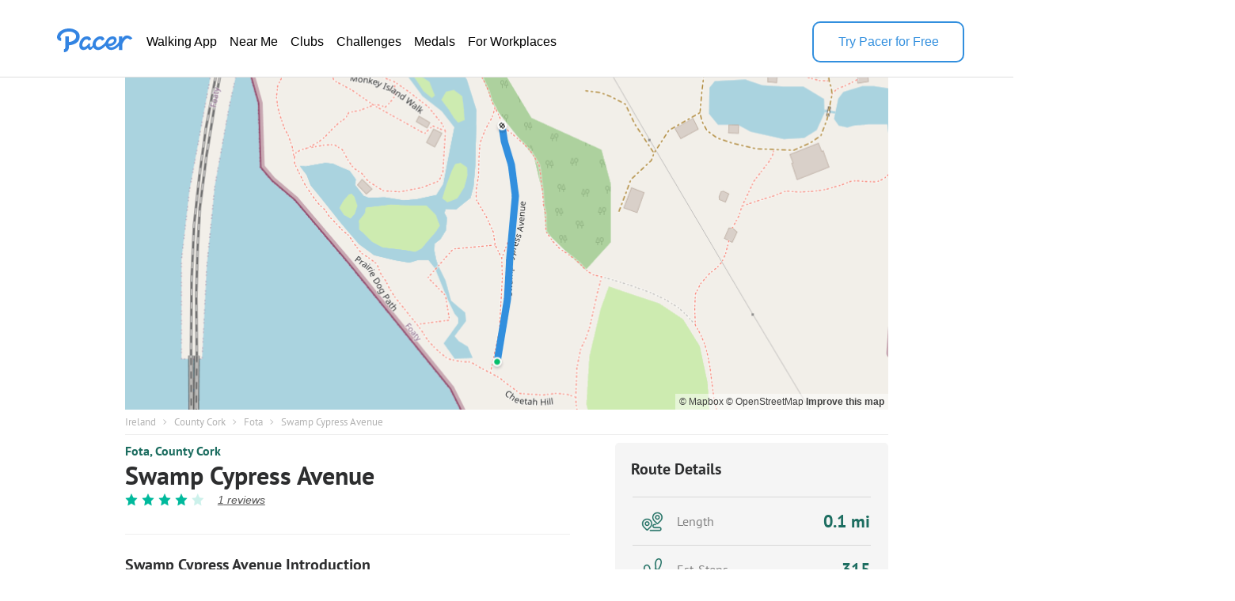

--- FILE ---
content_type: text/html; charset=utf-8
request_url: https://www.mypacer.com/route/map/30438344?language=en
body_size: 5175
content:
<!DOCTYPE html><html><head><meta charset="utf-8"><meta name="viewport" content="width=device-width,minimum-scale=1,initial-scale=1"><link href="//cdn.pacer.cc/js/live_tracking/mapbox.css" rel="preload" as="style" onload="this.rel='stylesheet'"><link href="https://api.mapbox.com/mapbox-gl-js/v2.11.0/mapbox-gl.css" rel="stylesheet">
<script src="https://api.mapbox.com/mapbox-gl-js/v2.11.0/mapbox-gl.js"></script><style>html, body {
  margin: 0;
}
.container {
  position: relative;
  height: 100vh;
}
#map {
  width: 100%;
  height: 100%;
}
.leaflet-control-container {
  
}
.leaflet-interactive {
  cursor: grab;
}
.my_start_icon, .my_end_icon {
  width: 34px;
  height: 34px;
  background-repeat: no-repeat;
  background-position: center;
  background-size: cover;
  z-index: 999 !important;
}
.my_start_icon {
  background-image: url('https://cdn.pacer.cc/websource/assets/route_detail_map_start.d9e501b3668df9344012dbc27b68e6ae.png');
}

.my_end_icon {
  background-image: url('https://cdn.pacer.cc/websource/assets/route_detail_map_end.9a84043ee3171aea7e2e98b738b9e57b.png');
}
.zoom {
  position: absolute;
  z-index: 1001;
  top: 0;
  left: 0;
  margin-left: 15px;
  margin-top: 15px;
  background-color: #fff;
  border-radius: 5px;
  box-shadow: 0 2px 6px 0 rgba(0, 0, 0, 0.10);
  cursor: initial;
}
.zoom .zoom_divider {
  height: 1px;
  background-color: #DFDFDF;
  margin: 0 auto;
  width: 22px;
}
.zoom .zoom_out,
.zoom .zoom_in {
  width: 40px;
  height: 40px;
  display: flex;
  align-items: center;
  justify-content: center;
}
.zoom .zoom_out img,
.zoom .zoom_in img {
  width: 16px;
}
.options {
  z-index: 1001;
  position: absolute;
  right: 0;
  top: 0;
  margin-right: 15px;
  margin-top: 15px;
  display: flex;
  align-items: center;
}
.options .menu {
  background-color: #fff;
  position: relative;
  border-radius: 5px;
  box-shadow: 0 2px 2px 0px rgba(0, 0, 0, 0.10);
}
.options .menu .current {
  display: flex;
  min-width: 156px;
  padding: 0 10px;
  height: 40px;
  align-items: center;
  justify-content: space-between;
  box-sizing: border-box;
  font-size: 14px;
  color: #565656;
}
.options .menu .current img.donw {
  width: 14px;
  margin-left: 10px;
}
.options .menu .menu_main {
  position: absolute;
  top: 55px;
  left: 0;
  width: 100%;
  background-color: #fff;
  z-index: -1;
  border-bottom-left-radius: 2px;
  border-bottom-right-radius: 2px;
  font-size: 14px;
  border-radius: 5px;
  box-shadow: 0 4px 8px 0 rgba(0,0,0,0.20);
  display: none;
}
.options .menu_main img.up_arrow {
  position: absolute;
  top: -5px;
  left: 10px;
  width: 16px;
  height: 8px;
}
.options .menu_main .menu_item {
  display: flex;
  align-items: center;
  height: 34px;
  padding: 0 10px;
  box-sizing: border-box;
  cursor: pointer;
}
.options .bounds {
  width: 40px;
  height: 40px;
  cursor: initial;
  margin-left: 15px;
  box-shadow: 0 2px 2px 0 rgba(0, 0, 0, 0.10);
  background-color: #fff;
  border-radius: 5px;
}
#echart {
  position: relative;
  overflow: hidden;
  width: 100%;
  height: 75px;
  padding: 0px;
  margin: 0px;
  border-width: 0px;
  cursor: default;
}
#canvas {
  position: absolute;
  left: 0px;
  top: 0px;
  height: 75px;
  user-select: none;
  -webkit-tap-highlight-color: rgba(0, 0, 0, 0);
  padding: 0px;
  margin: 0px;
  border-width: 0px;
}
#echart_main {
  height: 75px;
  flex: 1;
}
.echart_main_wrap {
  position: absolute;
  height: 100px;
  left: 0;
  right: 0;
  bottom: 0;
  background-image: linear-gradient(-180deg, rgba(0,0,0,0.0) 0%, rgba(0, 0, 0, 0.65) 50%, rgba(0,0,0,0.0) 100%);
  display: flex;
  align-items: flex-end;
  padding: 0 18px 10px;
  box-sizing: border-box;
  z-index: 1;
  opacity: 0.78;
}
.photo_point {
  width: 12px;
  height: 12px;
  background: #dfdfdf;
  border-radius: 100px;
  border: 3px solid #3288ff;
}
.way_point {
  width: 20px;
  height: 20px;
  background: #000;
  border-radius: 100px;
  border: 3px solid #fff;
  font-size: 10px;
  display: flex;
  align-items: center;
  justify-content: center;
  color: #fff;
}

@media screen and (max-width: 500px){
}</style></head><body><div class="container"><div id="map"><div class="zoom"><div class="zoom_in"><img src="https://cdn.pacer.cc/share/img/zoom_in.b0852e9d.png"></div><div class="zoom_divider"></div><div class="zoom_out"><img src="https://cdn.pacer.cc/share/img/zoom_out.5dba8142.png"></div></div><div class="options"><div class="menu"><div class="current toggle_map_type"><div class="current_map_type">Streets</div><img class="donw" src="https://cdn.pacer.cc/share/img/down_arrow.4c4c82a6.svg"></div><div class="menu_main map_types"><img class="up_arrow" src="https://cdn.pacer.cc/share/img/up_arrow.89d2fbd2.svg"><div class="menu_item map_type_item" data-key="standard_map">Streets</div><div class="menu_item map_type_item" data-key="terrain">Satellite</div><div class="menu_item map_type_item" data-key="outdoors">Outdoors</div><div class="menu_item map_type_item" data-key="dark">Dark</div></div></div><img class="bounds" src="https://cdn.pacer.cc/share/img/bounds_icon.dc16e3bf.svg"></div></div></div><script async>/**
 * Created by liaojing on 2022/11/18.
 */
function drawLineChart(labels, heightArr, elevGain, unitIsMetric) {
  // init
  const echartRef = document.querySelector('#echart')
  const canvasRef = document.querySelector('#canvas')
  canvasRef.width = d(echartRef.clientWidth)
  canvasRef.height = d(echartRef.clientHeight)
  let dotIndex = 0, drawBatch = Math.max(labels.length / 80, 1), unit = unitIsMetric ? 'm' : 'ft'
  let xStart = 0, xEnd = d(echartRef.clientWidth), yStart = d(10), yEnd = d(60), textXOffset = d(30), textMiniGap = d(12) 
  const canvas = document.getElementById("canvas")
  const ctx = canvas.getContext("2d")

  // calculate the edge value
  const [labelMin, labelMax] = labels.reduce(([x1, x2], y) => [x1 > y ? y : x1, x2 < y ? y : x2], [Infinity, 0])
  const [heightMin, heightMax] = heightArr.reduce(([x1, x2], y) => [x1 > y ? y : x1, x2 < y ? y : x2], [Infinity, 0])
  const [yMin, yMax]= [Math.floor(heightMin - elevGain / 5.0), Math.max(Math.ceil(heightMax), 1)]

  // draw axis label
  ctx.fillStyle = "#fff"
  ctx.font = d(12) + "px sans-serif"
  ctx.textAlign = 'right'
  const middleYValue = (yMax - yMin) < 10 ? (yMin + yMax) / 2 : Math.floor((yMin + yMax) / 2)
  xStart = Math.max(ctx.measureText(middleYValue + unit).width, ctx.measureText(yMin + unit).width, ctx.measureText(yMax + unit).width)
  ctx.fillText(yMax + unit, xStart, yStart + textMiniGap / 2)
  ctx.fillText(yMin + unit, xStart, yEnd + textMiniGap / 2)
  ctx.fillText(middleYValue + unit, xStart, (yStart + yEnd + textMiniGap) / 2)
  xStart += d(10)
  ctx.textAlign = 'start'
  unit = unitIsMetric ? 'km' : 'mi'
  Array.from({length: 6}).forEach((_, i) => {
    const precision = labelMax >= 5 ? 0 : labelMax >= 0.5 ? 1 : labelMax >= 0.05 ? 2 : 3
    const part = +(labelMax / 5).toFixed(precision)
    ctx.fillText((part * i).toFixed(i == 0 ? 0 : precision) + unit, (xEnd - xStart - textXOffset) * part * i / labelMax + xStart, yEnd + textMiniGap)
  })
  
  // draw axis
  drawLine({x: xStart, y: yEnd}, {x: xEnd, y: yEnd}, 'axis')
  drawDashedLine({x: xStart, y: yStart}, {x: xEnd, y: yStart})
  drawDashedLine({x: xStart, y: (yStart + yEnd) / 2}, {x: xEnd, y: (yStart + yEnd) / 2})

  // animate
  animate()
  function animate() {
    if (dotIndex === labels.length - 1) return
    const leftDots = labels.length - dotIndex - 1
    const drawTimes =  Math.min(leftDots, drawBatch)
    for (let k = 0; k < drawTimes; k++) {
      const x1 = xStart + (xEnd - xStart - textXOffset / 2) * (labels[dotIndex] - labelMin) / (labelMax - labelMin)
      const x2 = xStart + (xEnd - xStart - textXOffset / 2)  * (labels[dotIndex+1] - labelMin) / (labelMax - labelMin)
      const y1 = yEnd - (yEnd - yStart) * (heightArr[dotIndex] - yMin) / (yMax - yMin)
      const y2 = yEnd - (yEnd - yStart) * (heightArr[dotIndex+1] - yMin) / (yMax - yMin)
      drawLine({x: x1, y: y1}, {x: x2, y: y2}, 'line')
      dotIndex++ 
    }
    window.requestAnimationFrame(animate);
  }

  function drawLine(p1, p2, type) {
    const {x: x1, y: y1} = p1
    const {x: x2, y: y2} = p2
    ctx.save();
    ctx.beginPath();
    ctx.lineCap = "round";
    ctx.lineJoin = "round";
    ctx.moveTo(x1, y1);
    ctx.lineTo(x2, y2);
    if (type === 'axis') {
      ctx.lineWidth = d(1.5);
      ctx.strokeStyle = 'rgba(255, 255, 255, 0.75)';
    } else {
      ctx.lineWidth = d(2);
      ctx.strokeStyle = 'rgba(255, 255, 255, 0.8)';
    }
    ctx.stroke();
    ctx.restore();
  }

  function drawDashedLine(p1, p2) {
    ctx.save();
    const {x: x1, y: y1} = p1
    const {x: x2, y: y2} = p2
    ctx.beginPath();
    ctx.lineWidth = d(1.5);
    ctx.setLineDash([d(5), d(5)]);
    ctx.moveTo(x1, y1);
    ctx.lineTo(x2, y2);
    ctx.strokeStyle = "rgba(216, 216, 216, 0.4)";
    ctx.stroke();
    ctx.restore();
  }

  function d(pixel) {
    const devicePixelRatio = window.devicePixelRatio || 1
    return pixel * devicePixelRatio
  }
}</script><script async>var store = {
  map: null,
  points: ([[51.8920798,-8.3151598],[51.8923271,-8.3150843],[51.8926053,-8.3150193],[51.8928045,-8.3149929],[51.8929565,-8.3149843],[51.8931993,-8.3149421],[51.8934662,-8.3149112],[51.8937217,-8.3149702],[51.8938028,-8.3150083],[51.8938695,-8.3150367],[51.8939187,-8.3150588],[51.8940515,-8.3150941]]).map(arr => [arr[1], arr[0]]),
  wayPoints: ([]).map(arr => [arr[1], arr[0]]),
  heightArr: [0,0,0,0,0,0,0,0,0,0,0,0],
  distanceArr: [0,0.028,0.059300000000000005,0.0815,0.0984,0.1256,0.15539999999999998,0.18409999999999999,0.19349999999999998,0.2012,0.2069,0.2219],
  labels: [0,0.01736,0.036766,0.05053,0.061008,0.077872,0.09634799999999999,0.114142,0.11996999999999998,0.124744,0.128278,0.13757799999999998],
  images: [{"image_thumbnail_url":"https://cdn.pacer.cc/route/screenshot/osm_way_360169342.png","image_big_url":"https://cdn.pacer.cc/route/screenshot/osm_way_360169342.png"}],
  unitIsMetric: false,
  mapTypes: [{"stringKey":"standard_map","mapboxLayer":"mapbox://styles/mapbox/streets-v11","active":true,"string":"Streets"},{"stringKey":"terrain","mapboxLayer":"mapbox://styles/mapbox/satellite-v9","active":false,"string":"Satellite"},{"stringKey":"outdoors","mapboxLayer":"mapbox://styles/mapbox/outdoors-v11","active":false,"string":"Outdoors"},{"stringKey":"dark","mapboxLayer":"mapbox://styles/mapbox/dark-v10","active":false,"string":"Dark"}],
  elevGain: 0
}

var map = (function() {
  var boundsMap = function() {
    var latMax = 0
    var latMin = 0
    var lngMax = 0
    var lngMin = 0
    store.points.forEach(function (point, index) {
      if (index === 0) {
        latMax = latMin = point[0]
        lngMax = lngMin = point[1]
      } else {
        latMax = point[0] > latMax ? point[0] : latMax
        latMin = point[0] < latMin ? point[0] : latMin
        lngMax = point[1] > lngMax ? point[1] : lngMax
        lngMin = point[1] < lngMin ? point[1] : lngMin
      }
    })

    var halfLat = (latMax - latMin) / 2
    latMin = latMin - halfLat
    latMax = latMax + halfLat
    store.map.fitBounds([[latMin, lngMin], [latMax, lngMax]])
  }
  var addWayPoints = function() {
    var points = store.wayPoints
    for (let j = 0; j < points.length; j++) {
      const point = points[j]

      const html = '<div class="way_point" data-idx="' + j + '">' + (j + 1) + '</div>'
      if (!point.location) continue
      new mapboxgl.Marker(html).setLngLat([point.location.longitude ,point.location.latitude]).addTo(store.map)
      //- L.marker(
      //-   [point.location.latitude, point.location.longitude],
      //-   {
      //-     icon: L.divIcon({
      //-       iconSize: 20,
      //-       html: html,
      //-       className: 'point_photo'
      //-     })
      //-   }
      //- ).addTo(store.map)
    }
  }
  var drawRoute = function () {
    if (!store.map.getSource('route')) {
      store.map.addSource('route', {
        type: 'geojson',
        data: {
          type: 'Feature',
          geometry: {
            type: 'LineString',
            coordinates: store.points
          }
        }
      })
      store.map.addLayer({
        id: 'outline',
        type: 'line',
        source: 'route',
        layout: {},
        paint: {
          'line-color': '#3388ff',
          'line-width': 3
        }
      })
    }
  }
  var init = function() {
    mapboxgl.accessToken = 'pk.eyJ1IjoicGFjZXJoZWFsdGgiLCJhIjoiY2pqanI4aWF4MGF1NTNwcGZ1ZDdpZWl1aiJ9.T4nCGyZNt7Y_9NNTvM5lKA'
    const map = new mapboxgl.Map({
      container: 'map',
      style: 'mapbox://styles/mapbox/streets-v12',
      center: store.points[store.points.length - 1],
      zoom: 17.4
    });
    map.scrollZoom.disable()
    map.on('load', () => {
      const mapCanvas = document.querySelector('.mapboxgl-canvas')
      const echart_main_wrap = document.createElement('div')
      const echart_main = document.createElement('div')
      const echart = document.createElement('div')
      const canvas = document.createElement('canvas')
      canvas.setAttribute('id', 'canvas')
      echart_main_wrap.className = 'echart_main_wrap'
      echart_main.setAttribute('id', 'echart_main')
      echart.setAttribute('id', 'echart')
      echart_main_wrap.appendChild(echart_main)
      echart_main.appendChild(echart)
      echart.appendChild(canvas)
      if (mapCanvas) {
        mapCanvas.parentElement.appendChild(echart_main_wrap)
        drawLineChart(store.labels, store.heightArr, store.elevGain, store.unitIsMetric)
      }
      const startIcon = document.createElement('div')
      startIcon.className = 'my_start_icon'
      new mapboxgl.Marker(startIcon).setLngLat(store.points[0]).addTo(map)
      const endIcon = document.createElement('div')
      endIcon.className = 'my_end_icon'
      new mapboxgl.Marker(endIcon).setLngLat(store.points[store.points.length - 1]).addTo(map)
      addWayPoints()
    })
    map.on('styledata', drawRoute);
    store.map = map
  }
  var initEventListeners = function() {
    let zoomIn = document.querySelector('.zoom_in')
    let zoomOut = document.querySelector('.zoom_out')
    let toggleMapType = document.querySelector('.toggle_map_type')
    let mapTypes = document.querySelector('.map_types')
    let mapTypeItems = document.querySelectorAll('.map_type_item')
    let currentMapType = document.querySelector('.current_map_type')
    let boundsBtn = document.querySelector('.bounds')

    zoomIn.onclick = function() {
      store.map.zoomIn()
    }

    zoomOut.onclick = function() {
      store.map.zoomOut()
    }

    toggleMapType.onclick = function() {
      const type = mapTypes.style.display
      mapTypes.style.display = type === 'block' ? 'none' : 'block'
    }
    Array.prototype.forEach.call(mapTypeItems, item => {
      item.onclick = function (ele) {
        const text = ele.target.innerText
        const typeObj = store.mapTypes.find(t => t.string === text)
        currentMapType.innerText = typeObj.string
        store.map.setStyle(typeObj.mapboxLayer)
        mapTypes.style.display = 'none'
      }
    })
    boundsBtn.onclick = boundsMap
  }
  return {
    init,
    initEventListeners
  }
})()

var main = function() {
  map.init()

  map.initEventListeners()
}
main()</script></body></html>